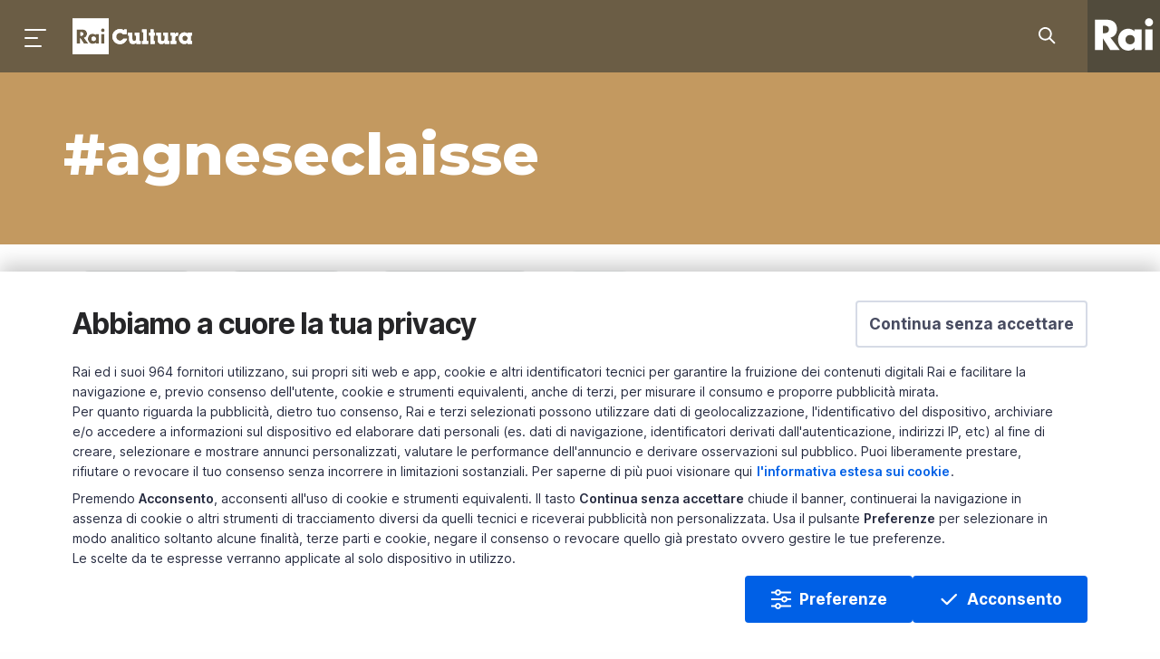

--- FILE ---
content_type: application/javascript
request_url: https://www.raicultura.it/common/assets/js/webcomponents/rai-footer.js
body_size: 16546
content:
!function(e){var t={};function r(n){if(t[n])return t[n].exports;var o=t[n]={i:n,l:!1,exports:{}};return e[n].call(o.exports,o,o.exports,r),o.l=!0,o.exports}r.m=e,r.c=t,r.d=function(e,t,n){r.o(e,t)||Object.defineProperty(e,t,{enumerable:!0,get:n})},r.r=function(e){"undefined"!=typeof Symbol&&Symbol.toStringTag&&Object.defineProperty(e,Symbol.toStringTag,{value:"Module"}),Object.defineProperty(e,"__esModule",{value:!0})},r.t=function(e,t){if(1&t&&(e=r(e)),8&t)return e;if(4&t&&"object"==typeof e&&e&&e.__esModule)return e;var n=Object.create(null);if(r.r(n),Object.defineProperty(n,"default",{enumerable:!0,value:e}),2&t&&"string"!=typeof e)for(var o in e)r.d(n,o,function(t){return e[t]}.bind(null,o));return n},r.n=function(e){var t=e&&e.__esModule?function(){return e.default}:function(){return e};return r.d(t,"a",t),t},r.o=function(e,t){return Object.prototype.hasOwnProperty.call(e,t)},r.p="/common/assets/js/webcomponents/",r(r.s="./src/rai-footer/rai-footer.js")}({"./node_modules/css-loader/dist/cjs.js!./node_modules/sass-loader/dist/cjs.js?!./src/rai-footer/style.shadow.scss":function(e,t,r){(t=r("./node_modules/css-loader/dist/runtime/api.js")(!1)).push([e.i,':host{clear:both;display:block;--white: #edeff3;--gray-white: #faf8fa;--gray-light: #d6dbe6;--gray-light-legend: #484C61;--gray-medium: #687087;--gray-medium-light: #AAB1C6;--gray-medium-dark: #4e5266;--gray-dark: #262a40;--blue: #0060e6;--pastel-azure: #80b5ff;--white-rgb: 255, 255, 255;--gray-white-rgb: 250, 248, 250;--gray-light-rgb: 214, 219, 230;--gray-medium-rgb: 104, 112, 135;--gray-dark-rgb: 38, 42, 64;--gray-button-dark-rgb: 72, 76, 97;--footer-max-width: 1440px;--footer-tabbar-height: 56px;--footer-justify: flex-start}@media(min-width: 0){:host{--padding-side: 18px}}@media(min-width: 600px){:host{--padding-side: 32px}}@media(min-width: 1024px){:host{--padding-side: 48px}}@media(min-width: 1280px){:host{--padding-side: 68px}}@media(min-width: 1440px){:host{--padding-side: 68px}}.light{--footer-bg: var(--white);--footer-link-icon: var(--gray-medium);--logo-bg: var(--gray-medium-dark);--link-color: var(--gray-dark);--link-hover-color: var(--blue);--network-menu-expanded-color: var(--blue);--legend-color: var(--gray-light-legend);--btn-gotoall: var(--gray-light);--btn-bg: var(--white);--btn-hover: var(--gray-white);--btn-border: var(--gray-light);--lines: var(--gray-light);--text-color: var(--gray-dark)}.dark{--footer-bg: var(--gray-dark);--footer-link-icon: var(--gray-medium-light);--logo-bg: var(--white);--link-color: var(--white);--link-hover-color: var(--gray-medium-light);--network-menu-expanded-color: var(--pastel-azure);--legend-color: var(--gray-light);--btn-gotoall: rgba(var(--gray-medium-rgb), 0.5);--btn-bg: rgba(var(--gray-button-dark-rgb), 0.2);--btn-hover: rgba(var(--gray-button-dark-rgb), 0.6);--btn-border: var(--gray-medium-dark);--lines: var(--gray-medium-dark);--text-color: var(--white)}.footer-wrapper{font-family:"Inter",sans-serif;color:var(--text-color);background:var(--footer-bg);transition:background-color 250ms ease-in;display:flex;justify-content:var(--footer-justify, flex-start)}.footer-container{display:flex;flex-direction:column;padding:0 var(--padding-side, 18px);padding-bottom:calc(48px + var(--footer-tabbar-height));max-width:var(--footer-max-width, 1440px);width:100%;box-sizing:border-box}.footer-grid{width:100%;font-size:17px;margin:0;display:block}.footer-network{padding-top:24px;border-bottom:1px solid var(--lines);display:flex;flex-direction:column}.footer-network__header{display:flex;justify-content:space-between;align-items:center}.footer-network__label{font-size:17px;font-weight:bold}.footer-network__expand{border:none;background:none}.footer-network__expand:focus-visible{outline:2px solid var(--text-color);outline-offset:4px}.footer-network__expand__arrow{display:none;align-items:center;gap:8px;cursor:pointer}.footer-network__expand__arrow span{font-size:15px;color:var(--text-color)}.footer-network__expand__operator{display:flex;align-items:center}.footer-network-menu{display:grid;grid-template-columns:repeat(1, 1fr);row-gap:16px;column-gap:40px;transition:all .8s ease;max-height:1024px;overflow:hidden;padding-top:24px}.footer-network-menu__item{display:flex;flex-direction:column}.footer-network-menu__item:focus-within{outline:2px solid var(--text-color);outline-offset:8px}@media(max-width: 767px){.footer-network-menu__item--gotoall a{background-color:var(--btn-gotoall);justify-content:center;margin-top:8px;padding:12px;border-radius:4px}}.footer-network-menu__item--gotoall svg{width:16px;height:16px}.footer-network-menu__item--title{display:flex;justify-content:flex-start;align-items:center;gap:8px;color:var(--text-color);transition:color 200ms linear;text-decoration:none;font-size:15px;line-height:24px;font-weight:bold}.footer-network-menu__item--title:hover{color:var(--link-hover-color)}.footer-network-menu__item--title:focus-visible{outline:none}.footer-network-menu__item--icon{display:flex;color:var(--footer-link-icon);width:16px;height:16px}.footer-network-menu__item--description{font-size:13px;line-height:20px}.footer-network--menu-closed .footer-network-menu{max-height:0;overflow:hidden !important}.footer-network--menu-closed .footer-network__expand__arrow svg{transition:all 200ms;transform:rotate(0deg)}.footer-network--menu-open .footer-network__expand__arrow svg{transition:all 200ms;transform:rotate(180deg)}.footer-network--menu-open .footer-network-menu{padding:24px 0}@media(max-width: 1023px){.footer-network--menu-open .footer-network__label,.footer-network--menu-open .footer-network__expand__operator{color:var(--network-menu-expanded-color)}}.footer-logo{display:block;width:40px;height:40px;fill:var(--logo-bg);transition:250ms ease-in}.footer-menu{list-style-type:none;margin-bottom:44px}.footer-menu__link{display:block;padding:24px 0;border-bottom:solid 1px var(--lines);position:relative;display:flex;justify-content:flex-start;align-items:center;gap:8px}.footer-menu__link:focus{outline:none}.footer-menu__link:last-of-type{padding:24px 0px;gap:0;display:flex;flex-flow:row nowrap;align-items:center;border-bottom:none;border:none;padding-right:0 !important}.footer-menu__link:last-of-type::after{content:none}.footer-menu__link:last-of-type .footer-menu__link__icon{margin-left:8px}.footer-menu__link__anchor{font-weight:bold;letter-spacing:-0.2px;line-height:1.65;color:rgba(var(--link-color), 1);text-decoration:none;transition:color 150ms ease-in;white-space:nowrap}.footer-menu__link a:focus-visible{outline:2px solid #fff;outline-offset:3px}.footer-menu__link__icon{display:flex;justify-content:center;align-items:center;background-repeat:no-repeat;background-position:right center;width:24px;height:24px;color:var(--footer-link-icon)}.footer-menu__link__icon svg{width:100%;height:100%}.footer-menu__group{display:inline;position:relative;margin-left:20px}.footer-menu__button{font-family:"Inter",sans-serif;display:inline-flex;align-items:center;height:36px;margin:0;padding:8px 12px;border:solid 2px var(--btn-border);border-radius:4px;background-color:var(--btn-bg);font-size:15px;line-height:24px;letter-spacing:.1px;color:rgb(var(--link-color));cursor:pointer;transition:250ms ease-in;white-space:nowrap}.footer-menu__button:hover,.footer-menu__button:focus{color:var(--link-color);background-color:var(--btn-hover)}.footer-menu__button svg{margin-right:12px;fill:var(--link-color);width:17px;height:16px;transition:250ms ease-in}.footer-menu__legend{position:absolute;top:40px;left:6px;line-height:1.54;display:block;font-size:13px;letter-spacing:-0.3px;color:var(--legend-color);animation:fadein .5s}.footer-menu__legend__bullet{display:inline-block;width:8px;height:8px;border-radius:100%;margin-right:6px}.footer-menu__legend__bullet--all{background-color:#0ae16d}.footer-menu__legend__bullet--none{background-color:#ff8a00}.footer-menu__legend__bullet--some{background-color:#ffcd2d}.footer-details{margin-top:16px;font-size:13px;line-height:20px;color:var(--text-color);transition:250ms ease-in;max-width:600px;text-align:left}.footer-details>span{display:block;white-space:nowrap}@media(min-width: 768px){.footer-container{padding:0 var(--padding-side, 32px);padding-top:8px;padding-bottom:calc(48px + var(--footer-tabbar-height))}.footer-network-menu{grid-template-columns:repeat(2, 1fr);max-height:600px;row-gap:24px}.footer-network-menu__item:first-child{padding-top:0}.footer-menu{margin-bottom:32px}.footer-details>span{display:inline;margin-right:16px}}@media(min-width: 1024px){.footer-container{padding-top:0;padding-right:var(--padding-side, 48px);padding-left:var(--padding-side, 48px);padding-bottom:calc(48px + var(--footer-tabbar-height))}.footer-network{padding-top:40px;padding-bottom:16px}.footer-network__label{font-size:19px}.footer-network__expand__arrow{display:flex}.footer-network__expand__operator{display:none}.footer-network-menu{grid-template-columns:repeat(3, 1fr);row-gap:24px;column-gap:32px}.footer-network-menu__item--title{gap:4px}.footer-grid{display:grid;grid-template-columns:auto 1fr;gap:48px 24px;padding-top:40px}.footer-menu{grid-column:1/3;display:flex;flex-wrap:wrap;align-items:center;row-gap:24px;margin:0}.footer-menu__link{align-items:center;gap:4px;font-size:15px;padding:0 16px;height:36px;border-bottom:none}.footer-menu__link:focus-visible{color:var(--text-color)}.footer-menu__link::after{content:"";width:1px;height:16px;background-color:var(--lines);position:absolute;right:0}.footer-menu__link:first-of-type{margin-right:0;padding-left:0}.footer-menu__link:last-of-type{border:none;padding:0;display:flex}.footer-menu__link:last-of-type .footer-menu__link__icon{margin-left:4px}.footer-menu__link:nth-last-of-type(2){margin-right:16px}.footer-menu__link__anchor:hover,.footer-menu__link__anchor:focus{color:var(--link-hover-color)}.footer-menu__link__icon{width:16px;height:16px}.footer-menu__group{margin-left:16px}.footer-menu__group svg{width:16px;height:16px}.footer-menu__legend{left:6px}.footer-details{margin-top:0;max-width:950px}.footer-details>span{margin-right:0}}@media(min-width: 1280px){.footer-container{padding-top:0;padding-left:var(--padding-side, 56px);padding-right:var(--padding-side, 56px);padding-bottom:calc(48px + var(--footer-tabbar-height))}.footer-menu__link{padding:0 24px}.footer-menu__link:nth-last-of-type(2){margin-right:24px}.footer-menu__group{margin-left:24px}.footer-details-menu{flex-wrap:nowrap}.footer-details-menu__group{margin-top:0px;width:auto}}@media(min-width: 1440px){.footer-container{padding:0 var(--padding-side, 68px) 48px var(--padding-side, 60px)}.footer-grid{gap:48px 24px}.footer-network-menu{grid-template-columns:repeat(4, 1fr);column-gap:40px}}@keyframes fadein{from{opacity:0}to{opacity:1}}@keyframes flipAndRotate{from{transform:rotate(0deg) scaleX(1)}to{transform:rotate(180deg) scaleX(1)}}',""]),e.exports=t},"./node_modules/css-loader/dist/cjs.js?!./src/rai-footer/fonts.css":function(e,t,r){(t=r("./node_modules/css-loader/dist/runtime/api.js")(!1)).push([e.i,'@font-face {\r\n    font-family: \'Open Sans Regular\';\r\n    src: url("https://www.rai.it/common/assets/fonts/OpenSans-Regular.woff2") format("woff2");\r\n    font-style: normal;\r\n    font-weight: 400;\r\n    font-display: swap;\r\n}\r\n@font-face {\r\n    font-family: \'Public Sans Regular\';\r\n    src: url("https://www.rai.it/common/assets/fonts/PublicSans-Regular.woff2") format("woff2");\r\n    font-style: normal;\r\n    font-weight: 400;\r\n    font-display: swap;\r\n}\r\n@font-face {\r\n    font-family: \'Public Sans Bold\';\r\n    src: url("https://www.rai.it/common/assets/fonts/PublicSans-Bold.woff2") format("woff2");\r\n    font-style: bold;\r\n    font-weight: 700;\r\n    font-display: swap;\r\n}',""]),e.exports=t},"./node_modules/css-loader/dist/runtime/api.js":function(e,t,r){"use strict";e.exports=function(e){var t=[];return t.toString=function(){return this.map((function(t){var r=function(e,t){var r=e[1]||"",n=e[3];if(!n)return r;if(t&&"function"==typeof btoa){var o=(s=n,a=btoa(unescape(encodeURIComponent(JSON.stringify(s)))),l="sourceMappingURL=data:application/json;charset=utf-8;base64,".concat(a),"/*# ".concat(l," */")),i=n.sources.map((function(e){return"/*# sourceURL=".concat(n.sourceRoot||"").concat(e," */")}));return[r].concat(i).concat([o]).join("\n")}var s,a,l;return[r].join("\n")}(t,e);return t[2]?"@media ".concat(t[2]," {").concat(r,"}"):r})).join("")},t.i=function(e,r,n){"string"==typeof e&&(e=[[null,e,""]]);var o={};if(n)for(var i=0;i<this.length;i++){var s=this[i][0];null!=s&&(o[s]=!0)}for(var a=0;a<e.length;a++){var l=[].concat(e[a]);n&&o[l[0]]||(r&&(l[2]?l[2]="".concat(r," and ").concat(l[2]):l[2]=r),t.push(l))}},t}},"./src/rai-footer/fonts.css":function(e,t,r){var n=r("./node_modules/css-loader/dist/cjs.js?!./src/rai-footer/fonts.css");n&&n.__esModule&&(n=n.default),e.exports="string"==typeof n?n:n.toString()},"./src/rai-footer/rai-footer.js":function(e,t,r){"use strict";r.r(t);const n="undefined"!=typeof window&&null!=window.customElements&&void 0!==window.customElements.polyfillWrapFlushCallback,o=(e,t,r=null)=>{for(;t!==r;){const r=t.nextSibling;e.removeChild(t),t=r}},i=`{{lit-${String(Math.random()).slice(2)}}}`,s=`\x3c!--${i}--\x3e`,a=new RegExp(`${i}|${s}`);class l{constructor(e,t){this.parts=[],this.element=t;const r=[],n=[],o=document.createTreeWalker(t.content,133,null,!1);let s=0,l=-1,d=0;const{strings:h,values:{length:f}}=e;for(;d<f;){const e=o.nextNode();if(null!==e){if(l++,1===e.nodeType){if(e.hasAttributes()){const t=e.attributes,{length:r}=t;let n=0;for(let e=0;e<r;e++)c(t[e].name,"$lit$")&&n++;for(;n-- >0;){const t=h[d],r=p.exec(t)[2],n=r.toLowerCase()+"$lit$",o=e.getAttribute(n);e.removeAttribute(n);const i=o.split(a);this.parts.push({type:"attribute",index:l,name:r,strings:i}),d+=i.length-1}}"TEMPLATE"===e.tagName&&(n.push(e),o.currentNode=e.content)}else if(3===e.nodeType){const t=e.data;if(t.indexOf(i)>=0){const n=e.parentNode,o=t.split(a),i=o.length-1;for(let t=0;t<i;t++){let r,i=o[t];if(""===i)r=u();else{const e=p.exec(i);null!==e&&c(e[2],"$lit$")&&(i=i.slice(0,e.index)+e[1]+e[2].slice(0,-"$lit$".length)+e[3]),r=document.createTextNode(i)}n.insertBefore(r,e),this.parts.push({type:"node",index:++l})}""===o[i]?(n.insertBefore(u(),e),r.push(e)):e.data=o[i],d+=i}}else if(8===e.nodeType)if(e.data===i){const t=e.parentNode;null!==e.previousSibling&&l!==s||(l++,t.insertBefore(u(),e)),s=l,this.parts.push({type:"node",index:l}),null===e.nextSibling?e.data="":(r.push(e),l--),d++}else{let t=-1;for(;-1!==(t=e.data.indexOf(i,t+1));)this.parts.push({type:"node",index:-1}),d++}}else o.currentNode=n.pop()}for(const e of r)e.parentNode.removeChild(e)}}const c=(e,t)=>{const r=e.length-t.length;return r>=0&&e.slice(r)===t},d=e=>-1!==e.index,u=()=>document.createComment(""),p=/([ \x09\x0a\x0c\x0d])([^\0-\x1F\x7F-\x9F "'>=/]+)([ \x09\x0a\x0c\x0d]*=[ \x09\x0a\x0c\x0d]*(?:[^ \x09\x0a\x0c\x0d"'`<>=]*|"[^"]*|'[^']*))$/;function h(e,t){const{element:{content:r},parts:n}=e,o=document.createTreeWalker(r,133,null,!1);let i=m(n),s=n[i],a=-1,l=0;const c=[];let d=null;for(;o.nextNode();){a++;const e=o.currentNode;for(e.previousSibling===d&&(d=null),t.has(e)&&(c.push(e),null===d&&(d=e)),null!==d&&l++;void 0!==s&&s.index===a;)s.index=null!==d?-1:s.index-l,i=m(n,i),s=n[i]}c.forEach(e=>e.parentNode.removeChild(e))}const f=e=>{let t=11===e.nodeType?0:1;const r=document.createTreeWalker(e,133,null,!1);for(;r.nextNode();)t++;return t},m=(e,t=-1)=>{for(let r=t+1;r<e.length;r++){const t=e[r];if(d(t))return r}return-1};const g=new WeakMap,_=e=>"function"==typeof e&&g.has(e),v={},w={};class y{constructor(e,t,r){this.__parts=[],this.template=e,this.processor=t,this.options=r}update(e){let t=0;for(const r of this.__parts)void 0!==r&&r.setValue(e[t]),t++;for(const e of this.__parts)void 0!==e&&e.commit()}_clone(){const e=n?this.template.element.content.cloneNode(!0):document.importNode(this.template.element.content,!0),t=[],r=this.template.parts,o=document.createTreeWalker(e,133,null,!1);let i,s=0,a=0,l=o.nextNode();for(;s<r.length;)if(i=r[s],d(i)){for(;a<i.index;)a++,"TEMPLATE"===l.nodeName&&(t.push(l),o.currentNode=l.content),null===(l=o.nextNode())&&(o.currentNode=t.pop(),l=o.nextNode());if("node"===i.type){const e=this.processor.handleTextExpression(this.options);e.insertAfterNode(l.previousSibling),this.__parts.push(e)}else this.__parts.push(...this.processor.handleAttributeExpressions(l,i.name,i.strings,this.options));s++}else this.__parts.push(void 0),s++;return n&&(document.adoptNode(e),customElements.upgrade(e)),e}}const b=window.trustedTypes&&trustedTypes.createPolicy("lit-html",{createHTML:e=>e}),x=` ${i} `;class S{constructor(e,t,r,n){this.strings=e,this.values=t,this.type=r,this.processor=n}getHTML(){const e=this.strings.length-1;let t="",r=!1;for(let n=0;n<e;n++){const e=this.strings[n],o=e.lastIndexOf("\x3c!--");r=(o>-1||r)&&-1===e.indexOf("--\x3e",o+1);const a=p.exec(e);t+=null===a?e+(r?x:s):e.substr(0,a.index)+a[1]+a[2]+"$lit$"+a[3]+i}return t+=this.strings[e],t}getTemplateElement(){const e=document.createElement("template");let t=this.getHTML();return void 0!==b&&(t=b.createHTML(t)),e.innerHTML=t,e}}const k=e=>null===e||!("object"==typeof e||"function"==typeof e),P=e=>Array.isArray(e)||!(!e||!e[Symbol.iterator]);class C{constructor(e,t,r){this.dirty=!0,this.element=e,this.name=t,this.strings=r,this.parts=[];for(let e=0;e<r.length-1;e++)this.parts[e]=this._createPart()}_createPart(){return new N(this)}_getValue(){const e=this.strings,t=e.length-1,r=this.parts;if(1===t&&""===e[0]&&""===e[1]){const e=r[0].value;if("symbol"==typeof e)return String(e);if("string"==typeof e||!P(e))return e}let n="";for(let o=0;o<t;o++){n+=e[o];const t=r[o];if(void 0!==t){const e=t.value;if(k(e)||!P(e))n+="string"==typeof e?e:String(e);else for(const t of e)n+="string"==typeof t?t:String(t)}}return n+=e[t],n}commit(){this.dirty&&(this.dirty=!1,this.element.setAttribute(this.name,this._getValue()))}}class N{constructor(e){this.value=void 0,this.committer=e}setValue(e){e===v||k(e)&&e===this.value||(this.value=e,_(e)||(this.committer.dirty=!0))}commit(){for(;_(this.value);){const e=this.value;this.value=v,e(this)}this.value!==v&&this.committer.commit()}}class E{constructor(e){this.value=void 0,this.__pendingValue=void 0,this.options=e}appendInto(e){this.startNode=e.appendChild(u()),this.endNode=e.appendChild(u())}insertAfterNode(e){this.startNode=e,this.endNode=e.nextSibling}appendIntoPart(e){e.__insert(this.startNode=u()),e.__insert(this.endNode=u())}insertAfterPart(e){e.__insert(this.startNode=u()),this.endNode=e.endNode,e.endNode=this.startNode}setValue(e){this.__pendingValue=e}commit(){if(null===this.startNode.parentNode)return;for(;_(this.__pendingValue);){const e=this.__pendingValue;this.__pendingValue=v,e(this)}const e=this.__pendingValue;e!==v&&(k(e)?e!==this.value&&this.__commitText(e):e instanceof S?this.__commitTemplateResult(e):e instanceof Node?this.__commitNode(e):P(e)?this.__commitIterable(e):e===w?(this.value=w,this.clear()):this.__commitText(e))}__insert(e){this.endNode.parentNode.insertBefore(e,this.endNode)}__commitNode(e){this.value!==e&&(this.clear(),this.__insert(e),this.value=e)}__commitText(e){const t=this.startNode.nextSibling,r="string"==typeof(e=null==e?"":e)?e:String(e);t===this.endNode.previousSibling&&3===t.nodeType?t.data=r:this.__commitNode(document.createTextNode(r)),this.value=e}__commitTemplateResult(e){const t=this.options.templateFactory(e);if(this.value instanceof y&&this.value.template===t)this.value.update(e.values);else{const r=new y(t,e.processor,this.options),n=r._clone();r.update(e.values),this.__commitNode(n),this.value=r}}__commitIterable(e){Array.isArray(this.value)||(this.value=[],this.clear());const t=this.value;let r,n=0;for(const o of e)r=t[n],void 0===r&&(r=new E(this.options),t.push(r),0===n?r.appendIntoPart(this):r.insertAfterPart(t[n-1])),r.setValue(o),r.commit(),n++;n<t.length&&(t.length=n,this.clear(r&&r.endNode))}clear(e=this.startNode){o(this.startNode.parentNode,e.nextSibling,this.endNode)}}class T{constructor(e,t,r){if(this.value=void 0,this.__pendingValue=void 0,2!==r.length||""!==r[0]||""!==r[1])throw new Error("Boolean attributes can only contain a single expression");this.element=e,this.name=t,this.strings=r}setValue(e){this.__pendingValue=e}commit(){for(;_(this.__pendingValue);){const e=this.__pendingValue;this.__pendingValue=v,e(this)}if(this.__pendingValue===v)return;const e=!!this.__pendingValue;this.value!==e&&(e?this.element.setAttribute(this.name,""):this.element.removeAttribute(this.name),this.value=e),this.__pendingValue=v}}class A extends C{constructor(e,t,r){super(e,t,r),this.single=2===r.length&&""===r[0]&&""===r[1]}_createPart(){return new M(this)}_getValue(){return this.single?this.parts[0].value:super._getValue()}commit(){this.dirty&&(this.dirty=!1,this.element[this.name]=this._getValue())}}class M extends N{}let O=!1;(()=>{try{const e={get capture(){return O=!0,!1}};window.addEventListener("test",e,e),window.removeEventListener("test",e,e)}catch(e){}})();class z{constructor(e,t,r){this.value=void 0,this.__pendingValue=void 0,this.element=e,this.eventName=t,this.eventContext=r,this.__boundHandleEvent=e=>this.handleEvent(e)}setValue(e){this.__pendingValue=e}commit(){for(;_(this.__pendingValue);){const e=this.__pendingValue;this.__pendingValue=v,e(this)}if(this.__pendingValue===v)return;const e=this.__pendingValue,t=this.value,r=null==e||null!=t&&(e.capture!==t.capture||e.once!==t.once||e.passive!==t.passive),n=null!=e&&(null==t||r);r&&this.element.removeEventListener(this.eventName,this.__boundHandleEvent,this.__options),n&&(this.__options=j(e),this.element.addEventListener(this.eventName,this.__boundHandleEvent,this.__options)),this.value=e,this.__pendingValue=v}handleEvent(e){"function"==typeof this.value?this.value.call(this.eventContext||this.element,e):this.value.handleEvent(e)}}const j=e=>e&&(O?{capture:e.capture,passive:e.passive,once:e.once}:e.capture);function V(e){let t=R.get(e.type);void 0===t&&(t={stringsArray:new WeakMap,keyString:new Map},R.set(e.type,t));let r=t.stringsArray.get(e.strings);if(void 0!==r)return r;const n=e.strings.join(i);return r=t.keyString.get(n),void 0===r&&(r=new l(e,e.getTemplateElement()),t.keyString.set(n,r)),t.stringsArray.set(e.strings,r),r}const R=new Map,U=new WeakMap;const H=new class{handleAttributeExpressions(e,t,r,n){const o=t[0];if("."===o){return new A(e,t.slice(1),r).parts}if("@"===o)return[new z(e,t.slice(1),n.eventContext)];if("?"===o)return[new T(e,t.slice(1),r)];return new C(e,t,r).parts}handleTextExpression(e){return new E(e)}};"undefined"!=typeof window&&(window.litHtmlVersions||(window.litHtmlVersions=[])).push("1.4.1");const $=(e,...t)=>new S(e,t,"html",H),L=(e,t)=>`${e}--${t}`;let q=!0;void 0===window.ShadyCSS?q=!1:void 0===window.ShadyCSS.prepareTemplateDom&&(console.warn("Incompatible ShadyCSS version detected. Please update to at least @webcomponents/webcomponentsjs@2.0.2 and @webcomponents/shadycss@1.3.1."),q=!1);const I=e=>t=>{const r=L(t.type,e);let n=R.get(r);void 0===n&&(n={stringsArray:new WeakMap,keyString:new Map},R.set(r,n));let o=n.stringsArray.get(t.strings);if(void 0!==o)return o;const s=t.strings.join(i);if(o=n.keyString.get(s),void 0===o){const r=t.getTemplateElement();q&&window.ShadyCSS.prepareTemplateDom(r,e),o=new l(t,r),n.keyString.set(s,o)}return n.stringsArray.set(t.strings,o),o},B=["html","svg"],D=new Set,F=(e,t,r)=>{D.add(e);const n=r?r.element:document.createElement("template"),o=t.querySelectorAll("style"),{length:i}=o;if(0===i)return void window.ShadyCSS.prepareTemplateStyles(n,e);const s=document.createElement("style");for(let e=0;e<i;e++){const t=o[e];t.parentNode.removeChild(t),s.textContent+=t.textContent}(e=>{B.forEach(t=>{const r=R.get(L(t,e));void 0!==r&&r.keyString.forEach(e=>{const{element:{content:t}}=e,r=new Set;Array.from(t.querySelectorAll("style")).forEach(e=>{r.add(e)}),h(e,r)})})})(e);const a=n.content;r?function(e,t,r=null){const{element:{content:n},parts:o}=e;if(null==r)return void n.appendChild(t);const i=document.createTreeWalker(n,133,null,!1);let s=m(o),a=0,l=-1;for(;i.nextNode();){l++;for(i.currentNode===r&&(a=f(t),r.parentNode.insertBefore(t,r));-1!==s&&o[s].index===l;){if(a>0){for(;-1!==s;)o[s].index+=a,s=m(o,s);return}s=m(o,s)}}}(r,s,a.firstChild):a.insertBefore(s,a.firstChild),window.ShadyCSS.prepareTemplateStyles(n,e);const l=a.querySelector("style");if(window.ShadyCSS.nativeShadow&&null!==l)t.insertBefore(l.cloneNode(!0),t.firstChild);else if(r){a.insertBefore(s,a.firstChild);const e=new Set;e.add(s),h(r,e)}};window.JSCompiler_renameProperty=(e,t)=>e;const W={toAttribute(e,t){switch(t){case Boolean:return e?"":null;case Object:case Array:return null==e?e:JSON.stringify(e)}return e},fromAttribute(e,t){switch(t){case Boolean:return null!==e;case Number:return null===e?null:Number(e);case Object:case Array:return JSON.parse(e)}return e}},J=(e,t)=>t!==e&&(t==t||e==e),Y={attribute:!0,type:String,converter:W,reflect:!1,hasChanged:J};class X extends HTMLElement{constructor(){super(),this.initialize()}static get observedAttributes(){this.finalize();const e=[];return this._classProperties.forEach((t,r)=>{const n=this._attributeNameForProperty(r,t);void 0!==n&&(this._attributeToPropertyMap.set(n,r),e.push(n))}),e}static _ensureClassProperties(){if(!this.hasOwnProperty(JSCompiler_renameProperty("_classProperties",this))){this._classProperties=new Map;const e=Object.getPrototypeOf(this)._classProperties;void 0!==e&&e.forEach((e,t)=>this._classProperties.set(t,e))}}static createProperty(e,t=Y){if(this._ensureClassProperties(),this._classProperties.set(e,t),t.noAccessor||this.prototype.hasOwnProperty(e))return;const r="symbol"==typeof e?Symbol():"__"+e,n=this.getPropertyDescriptor(e,r,t);void 0!==n&&Object.defineProperty(this.prototype,e,n)}static getPropertyDescriptor(e,t,r){return{get(){return this[t]},set(n){const o=this[e];this[t]=n,this.requestUpdateInternal(e,o,r)},configurable:!0,enumerable:!0}}static getPropertyOptions(e){return this._classProperties&&this._classProperties.get(e)||Y}static finalize(){const e=Object.getPrototypeOf(this);if(e.hasOwnProperty("finalized")||e.finalize(),this.finalized=!0,this._ensureClassProperties(),this._attributeToPropertyMap=new Map,this.hasOwnProperty(JSCompiler_renameProperty("properties",this))){const e=this.properties,t=[...Object.getOwnPropertyNames(e),..."function"==typeof Object.getOwnPropertySymbols?Object.getOwnPropertySymbols(e):[]];for(const r of t)this.createProperty(r,e[r])}}static _attributeNameForProperty(e,t){const r=t.attribute;return!1===r?void 0:"string"==typeof r?r:"string"==typeof e?e.toLowerCase():void 0}static _valueHasChanged(e,t,r=J){return r(e,t)}static _propertyValueFromAttribute(e,t){const r=t.type,n=t.converter||W,o="function"==typeof n?n:n.fromAttribute;return o?o(e,r):e}static _propertyValueToAttribute(e,t){if(void 0===t.reflect)return;const r=t.type,n=t.converter;return(n&&n.toAttribute||W.toAttribute)(e,r)}initialize(){this._updateState=0,this._updatePromise=new Promise(e=>this._enableUpdatingResolver=e),this._changedProperties=new Map,this._saveInstanceProperties(),this.requestUpdateInternal()}_saveInstanceProperties(){this.constructor._classProperties.forEach((e,t)=>{if(this.hasOwnProperty(t)){const e=this[t];delete this[t],this._instanceProperties||(this._instanceProperties=new Map),this._instanceProperties.set(t,e)}})}_applyInstanceProperties(){this._instanceProperties.forEach((e,t)=>this[t]=e),this._instanceProperties=void 0}connectedCallback(){this.enableUpdating()}enableUpdating(){void 0!==this._enableUpdatingResolver&&(this._enableUpdatingResolver(),this._enableUpdatingResolver=void 0)}disconnectedCallback(){}attributeChangedCallback(e,t,r){t!==r&&this._attributeToProperty(e,r)}_propertyToAttribute(e,t,r=Y){const n=this.constructor,o=n._attributeNameForProperty(e,r);if(void 0!==o){const e=n._propertyValueToAttribute(t,r);if(void 0===e)return;this._updateState=8|this._updateState,null==e?this.removeAttribute(o):this.setAttribute(o,e),this._updateState=-9&this._updateState}}_attributeToProperty(e,t){if(8&this._updateState)return;const r=this.constructor,n=r._attributeToPropertyMap.get(e);if(void 0!==n){const e=r.getPropertyOptions(n);this._updateState=16|this._updateState,this[n]=r._propertyValueFromAttribute(t,e),this._updateState=-17&this._updateState}}requestUpdateInternal(e,t,r){let n=!0;if(void 0!==e){const o=this.constructor;r=r||o.getPropertyOptions(e),o._valueHasChanged(this[e],t,r.hasChanged)?(this._changedProperties.has(e)||this._changedProperties.set(e,t),!0!==r.reflect||16&this._updateState||(void 0===this._reflectingProperties&&(this._reflectingProperties=new Map),this._reflectingProperties.set(e,r))):n=!1}!this._hasRequestedUpdate&&n&&(this._updatePromise=this._enqueueUpdate())}requestUpdate(e,t){return this.requestUpdateInternal(e,t),this.updateComplete}async _enqueueUpdate(){this._updateState=4|this._updateState;try{await this._updatePromise}catch(e){}const e=this.performUpdate();return null!=e&&await e,!this._hasRequestedUpdate}get _hasRequestedUpdate(){return 4&this._updateState}get hasUpdated(){return 1&this._updateState}performUpdate(){if(!this._hasRequestedUpdate)return;this._instanceProperties&&this._applyInstanceProperties();let e=!1;const t=this._changedProperties;try{e=this.shouldUpdate(t),e?this.update(t):this._markUpdated()}catch(t){throw e=!1,this._markUpdated(),t}e&&(1&this._updateState||(this._updateState=1|this._updateState,this.firstUpdated(t)),this.updated(t))}_markUpdated(){this._changedProperties=new Map,this._updateState=-5&this._updateState}get updateComplete(){return this._getUpdateComplete()}_getUpdateComplete(){return this.getUpdateComplete()}getUpdateComplete(){return this._updatePromise}shouldUpdate(e){return!0}update(e){void 0!==this._reflectingProperties&&this._reflectingProperties.size>0&&(this._reflectingProperties.forEach((e,t)=>this._propertyToAttribute(t,this[t],e)),this._reflectingProperties=void 0),this._markUpdated()}updated(e){}firstUpdated(e){}}X.finalized=!0;const G=Element.prototype;G.msMatchesSelector||G.webkitMatchesSelector;const K=window.ShadowRoot&&(void 0===window.ShadyCSS||window.ShadyCSS.nativeShadow)&&"adoptedStyleSheets"in Document.prototype&&"replace"in CSSStyleSheet.prototype,Q=Symbol();class Z{constructor(e,t){if(t!==Q)throw new Error("CSSResult is not constructable. Use `unsafeCSS` or `css` instead.");this.cssText=e}get styleSheet(){return void 0===this._styleSheet&&(K?(this._styleSheet=new CSSStyleSheet,this._styleSheet.replaceSync(this.cssText)):this._styleSheet=null),this._styleSheet}toString(){return this.cssText}}const ee=e=>new Z(String(e),Q),te=(e,...t)=>{const r=t.reduce((t,r,n)=>t+(e=>{if(e instanceof Z)return e.cssText;if("number"==typeof e)return e;throw new Error(`Value passed to 'css' function must be a 'css' function result: ${e}. Use 'unsafeCSS' to pass non-literal values, but\n            take care to ensure page security.`)})(r)+e[n+1],e[0]);return new Z(r,Q)};(window.litElementVersions||(window.litElementVersions=[])).push("2.5.1");const re={};class ne extends X{static getStyles(){return this.styles}static _getUniqueStyles(){if(this.hasOwnProperty(JSCompiler_renameProperty("_styles",this)))return;const e=this.getStyles();if(Array.isArray(e)){const t=(e,r)=>e.reduceRight((e,r)=>Array.isArray(r)?t(r,e):(e.add(r),e),r),r=t(e,new Set),n=[];r.forEach(e=>n.unshift(e)),this._styles=n}else this._styles=void 0===e?[]:[e];this._styles=this._styles.map(e=>{if(e instanceof CSSStyleSheet&&!K){const t=Array.prototype.slice.call(e.cssRules).reduce((e,t)=>e+t.cssText,"");return ee(t)}return e})}initialize(){super.initialize(),this.constructor._getUniqueStyles(),this.renderRoot=this.createRenderRoot(),window.ShadowRoot&&this.renderRoot instanceof window.ShadowRoot&&this.adoptStyles()}createRenderRoot(){return this.attachShadow(this.constructor.shadowRootOptions)}adoptStyles(){const e=this.constructor._styles;0!==e.length&&(void 0===window.ShadyCSS||window.ShadyCSS.nativeShadow?K?this.renderRoot.adoptedStyleSheets=e.map(e=>e instanceof CSSStyleSheet?e:e.styleSheet):this._needsShimAdoptedStyleSheets=!0:window.ShadyCSS.ScopingShim.prepareAdoptedCssText(e.map(e=>e.cssText),this.localName))}connectedCallback(){super.connectedCallback(),this.hasUpdated&&void 0!==window.ShadyCSS&&window.ShadyCSS.styleElement(this)}update(e){const t=this.render();super.update(e),t!==re&&this.constructor.render(t,this.renderRoot,{scopeName:this.localName,eventContext:this}),this._needsShimAdoptedStyleSheets&&(this._needsShimAdoptedStyleSheets=!1,this.constructor._styles.forEach(e=>{const t=document.createElement("style");t.textContent=e.cssText,this.renderRoot.appendChild(t)}))}render(){return re}}function oe(e){return"function"==typeof e}function ie(e){return function(t){if(function(e){return oe(null==e?void 0:e.lift)}(t))return t.lift((function(t){try{return e(t,this)}catch(e){this.error(e)}}));throw new TypeError("Unable to lift unknown Observable type")}}ne.finalized=!0,ne.render=(e,t,r)=>{if(!r||"object"!=typeof r||!r.scopeName)throw new Error("The `scopeName` option is required.");const n=r.scopeName,i=U.has(t),s=q&&11===t.nodeType&&!!t.host,a=s&&!D.has(n),l=a?document.createDocumentFragment():t;if(((e,t,r)=>{let n=U.get(t);void 0===n&&(o(t,t.firstChild),U.set(t,n=new E(Object.assign({templateFactory:V},r))),n.appendInto(t)),n.setValue(e),n.commit()})(e,l,Object.assign({templateFactory:I(n)},r)),a){const e=U.get(l);U.delete(l);const r=e.value instanceof y?e.value.template:void 0;F(n,l,r),o(t,t.firstChild),t.appendChild(l),U.set(t,e)}!i&&s&&window.ShadyCSS.styleElement(t.host)},ne.shadowRootOptions={mode:"open"};var se=function(e,t){return(se=Object.setPrototypeOf||{__proto__:[]}instanceof Array&&function(e,t){e.__proto__=t}||function(e,t){for(var r in t)Object.prototype.hasOwnProperty.call(t,r)&&(e[r]=t[r])})(e,t)};function ae(e,t){if("function"!=typeof t&&null!==t)throw new TypeError("Class extends value "+String(t)+" is not a constructor or null");function r(){this.constructor=e}se(e,t),e.prototype=null===t?Object.create(t):(r.prototype=t.prototype,new r)}Object.create;function le(e){var t="function"==typeof Symbol&&Symbol.iterator,r=t&&e[t],n=0;if(r)return r.call(e);if(e&&"number"==typeof e.length)return{next:function(){return e&&n>=e.length&&(e=void 0),{value:e&&e[n++],done:!e}}};throw new TypeError(t?"Object is not iterable.":"Symbol.iterator is not defined.")}function ce(e,t){var r="function"==typeof Symbol&&e[Symbol.iterator];if(!r)return e;var n,o,i=r.call(e),s=[];try{for(;(void 0===t||t-- >0)&&!(n=i.next()).done;)s.push(n.value)}catch(e){o={error:e}}finally{try{n&&!n.done&&(r=i.return)&&r.call(i)}finally{if(o)throw o.error}}return s}function de(e,t,r){if(r||2===arguments.length)for(var n,o=0,i=t.length;o<i;o++)!n&&o in t||(n||(n=Array.prototype.slice.call(t,0,o)),n[o]=t[o]);return e.concat(n||Array.prototype.slice.call(t))}Object.create;"function"==typeof SuppressedError&&SuppressedError;function ue(e){var t=e((function(e){Error.call(e),e.stack=(new Error).stack}));return t.prototype=Object.create(Error.prototype),t.prototype.constructor=t,t}var pe=ue((function(e){return function(t){e(this),this.message=t?t.length+" errors occurred during unsubscription:\n"+t.map((function(e,t){return t+1+") "+e.toString()})).join("\n  "):"",this.name="UnsubscriptionError",this.errors=t}}));function he(e,t){if(e){var r=e.indexOf(t);0<=r&&e.splice(r,1)}}var fe=function(){function e(e){this.initialTeardown=e,this.closed=!1,this._parentage=null,this._finalizers=null}return e.prototype.unsubscribe=function(){var e,t,r,n,o;if(!this.closed){this.closed=!0;var i=this._parentage;if(i)if(this._parentage=null,Array.isArray(i))try{for(var s=le(i),a=s.next();!a.done;a=s.next()){a.value.remove(this)}}catch(t){e={error:t}}finally{try{a&&!a.done&&(t=s.return)&&t.call(s)}finally{if(e)throw e.error}}else i.remove(this);var l=this.initialTeardown;if(oe(l))try{l()}catch(e){o=e instanceof pe?e.errors:[e]}var c=this._finalizers;if(c){this._finalizers=null;try{for(var d=le(c),u=d.next();!u.done;u=d.next()){var p=u.value;try{ge(p)}catch(e){o=null!=o?o:[],e instanceof pe?o=de(de([],ce(o)),ce(e.errors)):o.push(e)}}}catch(e){r={error:e}}finally{try{u&&!u.done&&(n=d.return)&&n.call(d)}finally{if(r)throw r.error}}}if(o)throw new pe(o)}},e.prototype.add=function(t){var r;if(t&&t!==this)if(this.closed)ge(t);else{if(t instanceof e){if(t.closed||t._hasParent(this))return;t._addParent(this)}(this._finalizers=null!==(r=this._finalizers)&&void 0!==r?r:[]).push(t)}},e.prototype._hasParent=function(e){var t=this._parentage;return t===e||Array.isArray(t)&&t.includes(e)},e.prototype._addParent=function(e){var t=this._parentage;this._parentage=Array.isArray(t)?(t.push(e),t):t?[t,e]:e},e.prototype._removeParent=function(e){var t=this._parentage;t===e?this._parentage=null:Array.isArray(t)&&he(t,e)},e.prototype.remove=function(t){var r=this._finalizers;r&&he(r,t),t instanceof e&&t._removeParent(this)},e.EMPTY=function(){var t=new e;return t.closed=!0,t}(),e}();fe.EMPTY;function me(e){return e instanceof fe||e&&"closed"in e&&oe(e.remove)&&oe(e.add)&&oe(e.unsubscribe)}function ge(e){oe(e)?e():e.unsubscribe()}var _e={onUnhandledError:null,onStoppedNotification:null,Promise:void 0,useDeprecatedSynchronousErrorHandling:!1,useDeprecatedNextContext:!1},ve={setTimeout:function(e,t){for(var r=[],n=2;n<arguments.length;n++)r[n-2]=arguments[n];var o=ve.delegate;return(null==o?void 0:o.setTimeout)?o.setTimeout.apply(o,de([e,t],ce(r))):setTimeout.apply(void 0,de([e,t],ce(r)))},clearTimeout:function(e){var t=ve.delegate;return((null==t?void 0:t.clearTimeout)||clearTimeout)(e)},delegate:void 0};function we(){}var ye=be("C",void 0,void 0);function be(e,t,r){return{kind:e,value:t,error:r}}var xe=null;var Se=function(e){function t(t){var r=e.call(this)||this;return r.isStopped=!1,t?(r.destination=t,me(t)&&t.add(r)):r.destination=Ae,r}return ae(t,e),t.create=function(e,t,r){return new Ne(e,t,r)},t.prototype.next=function(e){this.isStopped?Te(function(e){return be("N",e,void 0)}(e),this):this._next(e)},t.prototype.error=function(e){this.isStopped?Te(be("E",void 0,e),this):(this.isStopped=!0,this._error(e))},t.prototype.complete=function(){this.isStopped?Te(ye,this):(this.isStopped=!0,this._complete())},t.prototype.unsubscribe=function(){this.closed||(this.isStopped=!0,e.prototype.unsubscribe.call(this),this.destination=null)},t.prototype._next=function(e){this.destination.next(e)},t.prototype._error=function(e){try{this.destination.error(e)}finally{this.unsubscribe()}},t.prototype._complete=function(){try{this.destination.complete()}finally{this.unsubscribe()}},t}(fe),ke=Function.prototype.bind;function Pe(e,t){return ke.call(e,t)}var Ce=function(){function e(e){this.partialObserver=e}return e.prototype.next=function(e){var t=this.partialObserver;if(t.next)try{t.next(e)}catch(e){Ee(e)}},e.prototype.error=function(e){var t=this.partialObserver;if(t.error)try{t.error(e)}catch(e){Ee(e)}else Ee(e)},e.prototype.complete=function(){var e=this.partialObserver;if(e.complete)try{e.complete()}catch(e){Ee(e)}},e}(),Ne=function(e){function t(t,r,n){var o,i,s=e.call(this)||this;oe(t)||!t?o={next:null!=t?t:void 0,error:null!=r?r:void 0,complete:null!=n?n:void 0}:s&&_e.useDeprecatedNextContext?((i=Object.create(t)).unsubscribe=function(){return s.unsubscribe()},o={next:t.next&&Pe(t.next,i),error:t.error&&Pe(t.error,i),complete:t.complete&&Pe(t.complete,i)}):o=t;return s.destination=new Ce(o),s}return ae(t,e),t}(Se);function Ee(e){var t;_e.useDeprecatedSynchronousErrorHandling?(t=e,_e.useDeprecatedSynchronousErrorHandling&&xe&&(xe.errorThrown=!0,xe.error=t)):function(e){ve.setTimeout((function(){var t=_e.onUnhandledError;if(!t)throw e;t(e)}))}(e)}function Te(e,t){var r=_e.onStoppedNotification;r&&ve.setTimeout((function(){return r(e,t)}))}var Ae={closed:!0,next:we,error:function(e){throw e},complete:we};function Me(e,t,r,n,o){return new Oe(e,t,r,n,o)}var Oe=function(e){function t(t,r,n,o,i,s){var a=e.call(this,t)||this;return a.onFinalize=i,a.shouldUnsubscribe=s,a._next=r?function(e){try{r(e)}catch(e){t.error(e)}}:e.prototype._next,a._error=o?function(e){try{o(e)}catch(e){t.error(e)}finally{this.unsubscribe()}}:e.prototype._error,a._complete=n?function(){try{n()}catch(e){t.error(e)}finally{this.unsubscribe()}}:e.prototype._complete,a}return ae(t,e),t.prototype.unsubscribe=function(){var t;if(!this.shouldUnsubscribe||this.shouldUnsubscribe()){var r=this.closed;e.prototype.unsubscribe.call(this),!r&&(null===(t=this.onFinalize)||void 0===t||t.call(this))}},t}(Se);function ze(e,t){return ie((function(r,n){var o=0;r.subscribe(Me(n,(function(r){return e.call(t,r,o++)&&n.next(r)})))}))}var je=ue((function(e){return function(){e(this),this.name="EmptyError",this.message="no elements in sequence"}})),Ve="function"==typeof Symbol&&Symbol.observable||"@@observable";function Re(e){return e}function Ue(e){return 0===e.length?Re:1===e.length?e[0]:function(t){return e.reduce((function(e,t){return t(e)}),t)}}var He=function(){function e(e){e&&(this._subscribe=e)}return e.prototype.lift=function(t){var r=new e;return r.source=this,r.operator=t,r},e.prototype.subscribe=function(e,t,r){var n,o=this,i=(n=e)&&n instanceof Se||function(e){return e&&oe(e.next)&&oe(e.error)&&oe(e.complete)}(n)&&me(n)?e:new Ne(e,t,r);return function(e){if(_e.useDeprecatedSynchronousErrorHandling){var t=!xe;if(t&&(xe={errorThrown:!1,error:null}),e(),t){var r=xe,n=r.errorThrown,o=r.error;if(xe=null,n)throw o}}else e()}((function(){var e=o,t=e.operator,r=e.source;i.add(t?t.call(i,r):r?o._subscribe(i):o._trySubscribe(i))})),i},e.prototype._trySubscribe=function(e){try{return this._subscribe(e)}catch(t){e.error(t)}},e.prototype.forEach=function(e,t){var r=this;return new(t=$e(t))((function(t,n){var o=new Ne({next:function(t){try{e(t)}catch(e){n(e),o.unsubscribe()}},error:n,complete:t});r.subscribe(o)}))},e.prototype._subscribe=function(e){var t;return null===(t=this.source)||void 0===t?void 0:t.subscribe(e)},e.prototype[Ve]=function(){return this},e.prototype.pipe=function(){for(var e=[],t=0;t<arguments.length;t++)e[t]=arguments[t];return Ue(e)(this)},e.prototype.toPromise=function(e){var t=this;return new(e=$e(e))((function(e,r){var n;t.subscribe((function(e){return n=e}),(function(e){return r(e)}),(function(){return e(n)}))}))},e.create=function(t){return new e(t)},e}();function $e(e){var t;return null!==(t=null!=e?e:_e.Promise)&&void 0!==t?t:Promise}var Le=new He((function(e){return e.complete()}));function qe(e){return e<=0?function(){return Le}:ie((function(t,r){var n=0;t.subscribe(Me(r,(function(t){++n<=e&&(r.next(t),e<=n&&r.complete())})))}))}function Ie(e){return ie((function(t,r){var n=!1;t.subscribe(Me(r,(function(e){n=!0,r.next(e)}),(function(){n||r.next(e),r.complete()})))}))}function Be(e){return void 0===e&&(e=De),ie((function(t,r){var n=!1;t.subscribe(Me(r,(function(e){n=!0,r.next(e)}),(function(){return n?r.complete():r.error(e())})))}))}function De(){return new je}async function Fe(){const e=await new Promise(e=>{var t;if(null!==(t=window.Rai)&&void 0!==t&&t.PolicyManager)e(window.Rai.PolicyManager);else{var r;const t=null!==(r=window.Rai)&&void 0!==r?r:{};window.Rai=new Proxy(t,{set(r,n,o){const i=Reflect.set(r,n,o);return"PolicyManager"===n&&(window.Rai=t,window.setTimeout(()=>e(window.Rai.PolicyManager),0)),i}})}});return new Promise(t=>{const r=e.events$.pipe(ze(t=>t.type===e.events.POLICY_MANAGER_DEFINED_EVENT),function(e,t){var r=arguments.length>=2;return function(n){return n.pipe(e?ze((function(t,r){return e(t,r,n)})):Re,qe(1),r?Ie(t):Be((function(){return new je})))}}()).subscribe(()=>{t(window.Rai.PolicyManager)});window.setTimeout(()=>{r.unsubscribe(),t(window.Rai.PolicyManager)},5e3)})}var We=r("./src/rai-footer/style.shadow.scss"),Je=r.n(We),Ye=r("./src/rai-footer/fonts.css"),Xe=r.n(Ye);customElements.define("rai-footer",class extends ne{static get styles(){return[te`${ee(Je.a)}`]}static get properties(){return{mode:{type:String}}}constructor(){super(),this.mode="dark",this.consentsStatus=void 0,this.getConsentsStatus=this.getConsentsStatus.bind(this),this.networkMenu=void 0,this.networkMenuOpened=!1}connectedCallback(){super.connectedCallback(),this.getConsentsStatus(),window.addEventListener("rai:opted_in",this.getConsentsStatus)}disconnectedCallback(){super.disconnectedCallback(),window.removeEventListener("rai:opted_in",this.getConsentsStatus)}firstUpdated(){const e=document.createElement("link");e.href="https://fonts.googleapis.com/css2?family=Inter:ital,opsz,wght@0,14..32,100..900;1,14..32,100..900&display=swap",e.rel="stylesheet",this.shadowRoot.appendChild(e),this.checkAutomotive()}checkAutomotive(){var e=!1,t=document.querySelector("rai-footer"),r=document.querySelectorAll(".prefooter");[/bmw/i,/Faurecia Aptoide/i,/Harman Automotive/i].forEach((function(t){t.test(navigator.userAgent)&&(e=!0)})),e&&(t.classList.add("hide"),r.forEach((function(e){e.classList.add("hide")})))}async fontfaceObserver(){const e=new CSSStyleSheet;await this.updateComplete;const t=document.querySelector("rai-footer");const r=new IntersectionObserver(t=>{t.forEach(t=>{t.intersectionRatio>0&&(e.replaceSync(Xe.a),document.adoptedStyleSheets=[...document.adoptedStyleSheets,e],r.disconnect())})},{rootMargin:"0px 0px 600px 0px"});t&&r.observe(t)}async getConsentsStatus(){const e=await Fe().then((function(e){if(!e.getPurposeConsents)return;const t=e.getPurposeConsents(!0),r=Object.keys(t).length;let n=0;for(let e in t)t[e]&&n++;return 0===n?"none":n===r?"all":"some"}));this.consentsStatus=e,this.requestUpdate()}getTextStatus(e){switch(e){case"none":return"Tutti non accettati";case"all":return"Tutti accettati";default:return"Parzialmente accettati"}}showPreferenceCenter(e){e.stopPropagation(),e.preventDefault();const t=window.AS_OIL;if(t){let e=null;if(null==document.querySelector("#as-oil-cpc")){const e=(e,t)=>{for(const n of e)if("childList"===n.type&&n.addedNodes.length){const e=document.querySelector("div.as-oil");if(e){t.disconnect();const n=e.querySelector("button.as-oil-back-button");n&&n.remove();const o=document.createElement("img");o.src="//www.rai.it/dl/components/img/close.svg",o.setAttribute("style","filter: invert(1);");const i=document.createElement("button");i.setAttribute("style","position:absolute;top:0.7em;right:0.7em;cursor:pointer;padding:0;appearance:none;border:0;border-radius:0;background:transparent;line-height:1"),i.appendChild(o),e.appendChild(i),i.addEventListener("click",t=>{window.removeEventListener("message",r),e.remove()});document.querySelector("#as-oil-cpc").appendChild(i)}}};new MutationObserver(e).observe(document.body,{childList:!0})}function r(t){"oil_optin_done_button_clicked"===t.data&&(window.removeEventListener("message",r),e&&e.remove())}window.addEventListener("message",r),t.showPreferenceCenter("absolute")}}getNetworkDomain(){return location.host.includes("dev.rai.it")?"https://rai-dev.rai.it":location.host.includes("pre.rai.it")?"https://rai-pre.rai.it":"https://www.rai.it"}async getNetworkMenu(){const e=this.getNetworkDomain(),t=await fetch(e+"/menu.json");if(t.ok){const e=await t.json();this.networkMenu=this.networkMenuAdapter(e)}}networkMenuAdapter(e){return e.main_menu.navs.reduce((e,t)=>(t.navs.map(t=>e.push(t.item)),e),[])}async networkToggle(){if(!this.networkMenu)return await this.getNetworkMenu(),this.networkMenuOpened=!0,await this.requestUpdate(),void this.manageTransition();this.networkMenuOpened=!this.networkMenuOpened,await this.requestUpdate()}manageTransition(){const e=this.renderRoot.querySelector(".footer-network-menu");e.addEventListener("transitionend",function(t){"max-height"===t.propertyName&&(this.networkMenuOpened?(e.inert=!1,e.ariaHidden=!1,e.style.overflow="visible"):(e.inert=!0,e.ariaHidden=!0,e.style.overflow="hidden"))}.bind(this))}renderNetworkMenu(){return this.networkMenu?$` ${this.networkMenu.map(e=>$` <div class="footer-network-menu__item"> <a href="${e.weblink}" target="_blank" title="${e.labelCTA}" aria-label="Vai a ${e.labelCTA}, link a sito esterno, si apre in una nuova scheda" class="footer-network-menu__item--title"> ${e.labelCTA} <div class="footer-network-menu__item--icon"> <svg role="presentation" alt="" viewBox="0 0 16 16" fill="currentcolor" xmlns="http://www.w3.org/2000/svg"> <path fill-rule="evenodd" clip-rule="evenodd" d="M4 4a1 1 0 0 1 1-1h7a1 1 0 0 1 1 1v7a1 1 0 1 1-2 0V6.414l-6.293 6.293a1 1 0 0 1-1.414-1.414L9.586 5H5a1 1 0 0 1-1-1z" fill="currentcolor"/> </svg> </div> </a> <span class="footer-network-menu__item--description">${e.description}</span> </div> `)} <div class="footer-network-menu__item footer-network-menu__item--gotoall"> <a href="${this.getNetworkDomain()+"/network"}" target="_blank" title="Vai all'elenco completo" aria-label="Vai all'elenco completo, link a sito esterno, si apre in una nuova scheda" class="footer-network-menu__item--title"> Vai all'elenco completo <div class="footer-network-menu__item--icon"> <svg role="presentation" alt="" viewBox="0 0 16 16" fill="currentcolor" xmlns="http://www.w3.org/2000/svg"> <path fill-rule="evenodd" clip-rule="evenodd" d="M4 4a1 1 0 0 1 1-1h7a1 1 0 0 1 1 1v7a1 1 0 1 1-2 0V6.414l-6.293 6.293a1 1 0 0 1-1.414-1.414L9.586 5H5a1 1 0 0 1-1-1z" fill="currentcolor"/> </svg> </div> </a> </div> `:""}render(){return $` <div part="wrapper" class="footer-wrapper ${this.mode}"> <div class="footer-container"> <div class="footer-network footer-network--menu-${this.networkMenuOpened?"open":"closed"}"> <div class="footer-network__header"> <div class="footer-network__label">Network Rai</div> <button class="footer-network__expand" @click="${this.networkToggle}" aria-controls="collapsableArea" aria-expanded="${this.networkMenuOpened}"> <div class="footer-network__expand__arrow"> <span>${this.networkMenuOpened?"Riduci":"Espandi"}</span> <svg role="presentation" alt="" width="24" height="24" viewBox="0 0 24 24" fill="none" xmlns="http://www.w3.org/2000/svg"> <path fill-rule="evenodd" clip-rule="evenodd" d="M4.522 8.522a1.1 1.1 0 0 1 1.556 0L12 14.444l5.922-5.922a1.1 1.1 0 1 1 1.556 1.556l-6.7 6.7a1.1 1.1 0 0 1-1.556 0l-6.7-6.7a1.1 1.1 0 0 1 0-1.556z" fill="#687087"/> </svg> </div> <div class="footer-network__expand__operator"> ${this.networkMenuOpened&&$` <svg role="presentation" alt="" width="24" height="24" viewBox="0 0 24 24" fill="currentcolor" xmlns="http://www.w3.org/2000/svg"> <path fill-rule="evenodd" clip-rule="evenodd" d="M3.9 12A1.1 1.1 0 0 1 5 10.9h14a1.1 1.1 0 0 1 0 2.2H5A1.1 1.1 0 0 1 3.9 12z" fill="currentcolor"/> </svg> `||$` <svg role="presentation" alt="" width="24" height="24" viewBox="0 0 24 24" fill="none" xmlns="http://www.w3.org/2000/svg"> <path fill-rule="evenodd" clip-rule="evenodd" d="M13.1 5a1.1 1.1 0 0 0-2.2 0v5.9H5a1.1 1.1 0 0 0 0 2.2h5.9V19a1.1 1.1 0 0 0 2.2 0v-5.9H19a1.1 1.1 0 0 0 0-2.2h-5.9V5z" fill="#687087"/> </svg> `} </div> </button> </div> <div class="footer-network-menu" id="collapsableArea"> ${this.renderNetworkMenu()} </div> </div> <div class="footer-grid"> <nav class="footer-menu" aria-label="menu informazioni Rai"> <div class="footer-menu__link"> <a target="_blank" class="footer-menu__link__anchor" href="https://www.rai.it/trasparenza/" aria-label="Visita Rai Corporate, link a sito esterno, si apre in una nuova scheda">Rai Corporate</a> <div class="footer-menu__link__icon" role="presentation"> <svg role="presentation" alt="" viewBox="0 0 16 16" fill="currentcolor" xmlns="http://www.w3.org/2000/svg"> <path fill-rule="evenodd" clip-rule="evenodd" d="M4 4a1 1 0 0 1 1-1h7a1 1 0 0 1 1 1v7a1 1 0 1 1-2 0V6.414l-6.293 6.293a1 1 0 0 1-1.414-1.414L9.586 5H5a1 1 0 0 1-1-1z" fill="currentcolor"/> </svg> </div> </div> <div class="footer-menu__link"> <a target="_blank" class="footer-menu__link__anchor" href="https://www.rai.it/corporate/disclaimer/dichiarazione-di-accessibilita" aria-label="Vai a dichiarazione di accessibilità, link a sito esterno, si apre in una nuova scheda">Dichiarazione di Accessibilità</a> <div class="footer-menu__link__icon" role="presentation"> <svg role="presentation" alt="" viewBox="0 0 16 16" fill="currentcolor" xmlns="http://www.w3.org/2000/svg"> <path fill-rule="evenodd" clip-rule="evenodd" d="M4 4a1 1 0 0 1 1-1h7a1 1 0 0 1 1 1v7a1 1 0 1 1-2 0V6.414l-6.293 6.293a1 1 0 0 1-1.414-1.414L9.586 5H5a1 1 0 0 1-1-1z" fill="currentcolor"/> </svg> </div> </div> <div class="footer-menu__link"> <a target="_blank" class="footer-menu__link__anchor" href="https://www.rai.it/corporate/disclaimer/privacy-e-attivita-giornalistica" aria-label="Vai a Privacy attività giornalistica, link a sito esterno, si apre in una nuova scheda">Privacy attività giornalistica</a> <div class="footer-menu__link__icon" role="presentation"> <svg role="presentation" alt="" viewBox="0 0 16 16" fill="currentcolor" xmlns="http://www.w3.org/2000/svg"> <path fill-rule="evenodd" clip-rule="evenodd" d="M4 4a1 1 0 0 1 1-1h7a1 1 0 0 1 1 1v7a1 1 0 1 1-2 0V6.414l-6.293 6.293a1 1 0 0 1-1.414-1.414L9.586 5H5a1 1 0 0 1-1-1z" fill="currentcolor"/> </svg> </div> </div> <div class="footer-menu__link"> <a target="_blank" class="footer-menu__link__anchor" href="https://www.rai.it/privacy" aria-label="Vai a Privacy Policy, link a sito esterno, si apre in una nuova scheda">Privacy Policy</a> <div class="footer-menu__link__icon" role="presentation"> <svg role="presentation" alt="" viewBox="0 0 16 16" fill="currentcolor" xmlns="http://www.w3.org/2000/svg"> <path fill-rule="evenodd" clip-rule="evenodd" d="M4 4a1 1 0 0 1 1-1h7a1 1 0 0 1 1 1v7a1 1 0 1 1-2 0V6.414l-6.293 6.293a1 1 0 0 1-1.414-1.414L9.586 5H5a1 1 0 0 1-1-1z" fill="currentcolor"/> </svg> </div> </div> <div class="footer-menu__link"> <a target="_blank" class="footer-menu__link__anchor" href="https://www.rai.it/cookiepolicy">Cookie Policy</a> <div class="footer-menu__link__icon" role="presentation"> <svg role="presentation" alt="" viewBox="0 0 16 16" fill="currentcolor" xmlns="http://www.w3.org/2000/svg"> <path fill-rule="evenodd" clip-rule="evenodd" d="M4 4a1 1 0 0 1 1-1h7a1 1 0 0 1 1 1v7a1 1 0 1 1-2 0V6.414l-6.293 6.293a1 1 0 0 1-1.414-1.414L9.586 5H5a1 1 0 0 1-1-1z" fill="currentcolor"/> </svg> </div> <div class="footer-menu__group"> <button class="footer-menu__button" @click="${this.showPreferenceCenter}"> <svg role="presentation" alt="" width="16" height="16" viewBox="0 0 16 16" fill="none" xmlns="http://www.w3.org/2000/svg"> <g clip-path="url(#jvurehwbsa)"> <path fill-rule="evenodd" clip-rule="evenodd" d="M5 4.1a1.1 1.1 0 1 0 0-2.2 1.1 1.1 0 0 0 0 2.2zM7.723 4a2.901 2.901 0 0 1-5.446 0H1a1 1 0 0 1 0-2h1.277a2.901 2.901 0 0 1 5.446 0H15a1 1 0 1 1 0 2H7.723zM5 14.1a1.1 1.1 0 1 0 0-2.2 1.1 1.1 0 0 0 0 2.2zm2.723-.1a2.901 2.901 0 0 1-5.446 0H1a1 1 0 1 1 0-2h1.277a2.901 2.901 0 0 1 5.446 0H15a1 1 0 1 1 0 2H7.723zM12.1 8a1.1 1.1 0 1 1-2.2 0 1.1 1.1 0 0 1 2.2 0zM11 10.9c1.25 0 2.316-.791 2.723-1.9H15a1 1 0 1 0 0-2h-1.277a2.901 2.901 0 0 0-5.446 0H1a1 1 0 1 0 0 2h7.277A2.901 2.901 0 0 0 11 10.9z"/> </g> <defs> <clipPath id="jvurehwbsa"> <path fill="#fff" d="M0 0h16v16H0z"/> </clipPath> </defs> </svg> Preferenze Cookie </button> ${this.consentsStatus&&$`<span class="footer-menu__legend"> <span class="footer-menu__legend__bullet footer-menu__legend__bullet--${this.consentsStatus}"></span> ${this.getTextStatus(this.consentsStatus)} </span>`} </div> </div> </nav> <svg class="footer-logo" aria-labelledby="logo-rai-radiotelevisione-italiana" role="img" width="40" height="40" viewBox="0 0 40 40" fill="none" xmlns="http://www.w3.org/2000/svg"> <title id="logo-rai-radiotelevisione-italiana">Rai Radiotelevisione Italiana</title> <g clip-path="url(#w038y3q5za)"><path fill-rule="evenodd" clip-rule="evenodd" d="M40 0v40H0V0h40zM22.324 16.869c-3.163 0-5.347 2.617-5.347 5.671 0 3.054 2.226 5.692 5.388 5.692 1.175 0 2.405-.423 3.101-1.356l.124-.18h.042v1.183h3.786V17.222h-3.786v1.038c-.791-.934-2.08-1.391-3.308-1.391zm-11.637-4.654H4.59v15.664h4.078v-6.024h.042l3.849 6.024h5.076l-4.93-6.419c2.226-.395 3.432-2.265 3.432-4.425 0-3.345-2.35-4.82-5.45-4.82zm24.698 5.007h-3.787v10.657h3.787V17.222zm-12.062 2.929c1.54 0 2.433 1.1 2.433 2.41 0 1.35-.894 2.39-2.433 2.39-1.54 0-2.434-1.04-2.434-2.39 0-1.31.894-2.41 2.434-2.41zm-14.26-4.82c1.332 0 2.83.25 2.83 1.953 0 1.643-1.393 1.933-2.686 1.952h-.539v-3.905h.395zm24.429-4.32a2.13 2.13 0 0 0-2.123 2.118 2.13 2.13 0 0 0 2.123 2.119 2.129 2.129 0 0 0 2.121-2.119 2.13 2.13 0 0 0-2.121-2.119z"/></g> <defs> <clipPath id="w038y3q5za"> <path fill="#fff" d="M0 0h40v40H0z"/> </clipPath> </defs> </svg> <div class="footer-details"> <span>Rai - Radiotelevisione Italiana Spa</span> <span>Sede legale: Via Alessandro Severo, 246 - 00145 Roma</span> <span>Cap. Soc. Euro 242.518.100,00 interamente versato</span> <span>Ufficio del Registro delle Imprese di Roma</span> <span>© Rai ${(new Date).getFullYear()} - tutti i diritti riservati. P.Iva 06382641006</span> </div> </div> </div> </div> `}})},"./src/rai-footer/style.shadow.scss":function(e,t,r){var n=r("./node_modules/css-loader/dist/cjs.js!./node_modules/sass-loader/dist/cjs.js?!./src/rai-footer/style.shadow.scss");n&&n.__esModule&&(n=n.default),e.exports="string"==typeof n?n:n.toString()}});
//# sourceMappingURL=rai-footer.js.map